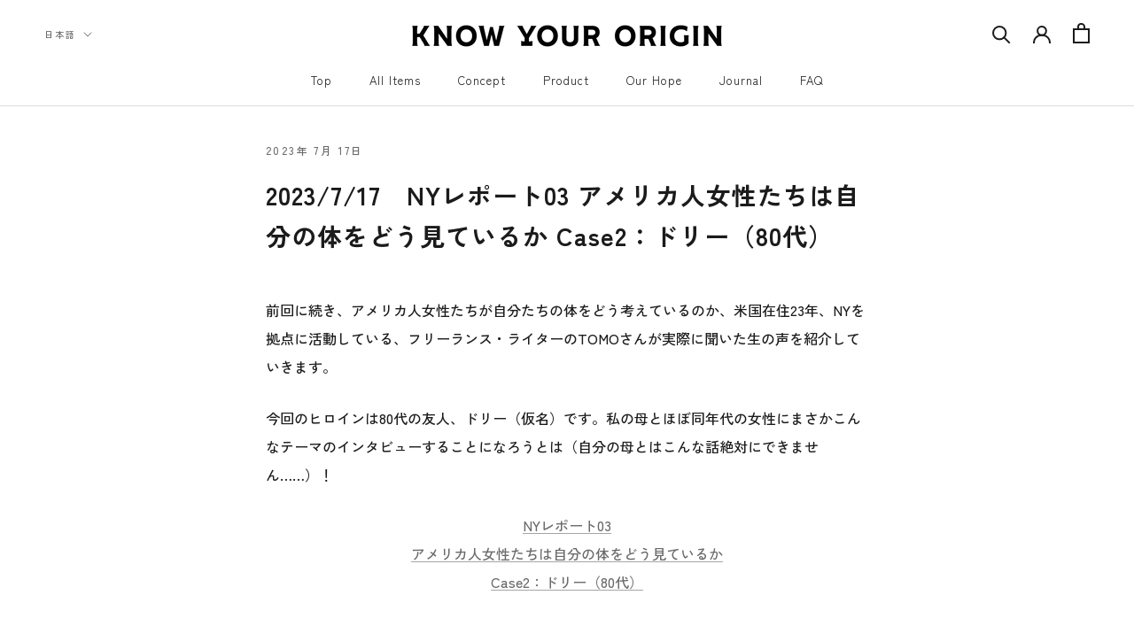

--- FILE ---
content_type: image/svg+xml
request_url: https://knowyour.jp/cdn/shop/files/icon_line.svg?v=1680803244
body_size: -410
content:
<?xml version="1.0" encoding="utf-8"?>
<!-- Generator: Adobe Illustrator 26.5.0, SVG Export Plug-In . SVG Version: 6.00 Build 0)  -->
<svg version="1.1" id="icon" xmlns="http://www.w3.org/2000/svg" xmlns:xlink="http://www.w3.org/1999/xlink" x="0px" y="0px"
	 viewBox="0 0 100 100" style="enable-background:new 0 0 100 100;" xml:space="preserve">
<path d="M95.6,43.6c0-20.4-20.5-37-45.6-37S4.4,23.2,4.4,43.6c0,18.3,16.2,33.6,38.1,36.5c1.5,0.3,3.5,1,4,2.2s0.3,3,0.1,4.1
	c0,0-0.5,3.2-0.7,3.9c-0.2,1.2-0.9,4.5,4,2.5c4.9-2.1,26.3-15.5,35.8-26.5l0,0C92.4,59.1,95.6,51.7,95.6,43.6z M33.9,54.5
	c0,0.5-0.4,0.9-0.9,0.9H20.2l0,0c-0.5,0-0.9-0.4-0.9-0.9l0,0l0,0V34.6c0-0.5,0.4-0.9,0.9-0.9h3.2c0.5,0,0.9,0.4,0.9,0.9v15.8H33
	c0.5,0,0.9,0.4,0.9,0.9V54.5z M41.6,54.5c0,0.5-0.4,0.9-0.9,0.9h-3.2c-0.5,0-0.9-0.4-0.9-0.9V34.6c0-0.5,0.4-0.9,0.9-0.9h3.2
	c0.5,0,0.9,0.4,0.9,0.9V54.5z M63.6,54.5c0,0.5-0.4,0.9-0.9,0.9h-3.2c-0.1,0-0.2,0-0.2,0l0,0c0,0,0,0-0.1,0l0,0l0,0l0,0l0,0
	c0,0,0,0-0.1,0l0,0c-0.1-0.1-0.2-0.1-0.2-0.2l-9.1-12.3v11.8c0,0.5-0.4,0.9-0.9,0.9h-3.2c-0.5,0-0.9-0.4-0.9-0.9V34.6
	c0-0.5,0.4-0.9,0.9-0.9h3.2l0,0l0,0l0,0l0,0c0,0,0,0,0.1,0l0,0c0,0,0,0,0.1,0l0,0c0,0,0,0,0.1,0l0,0l0,0l0,0l0,0l0,0l0,0l0,0
	c0,0,0,0,0.1,0.1l0,0c0,0,0,0.1,0.1,0.1l9.1,12.3V34.6c0-0.5,0.4-0.9,0.9-0.9h3.2c0.5,0,0.9,0.4,0.9,0.9v19.9H63.6z M81.3,37.8
	c0,0.5-0.4,0.9-0.9,0.9h-8.7V42h8.7c0.5,0,0.9,0.4,0.9,0.9v3.2c0,0.5-0.4,0.9-0.9,0.9h-8.7v3.4h8.7c0.5,0,0.9,0.4,0.9,0.9v3.2
	c0,0.5-0.4,0.9-0.9,0.9H67.6l0,0c-0.5,0-0.9-0.4-0.9-0.9l0,0l0,0V34.6l0,0l0,0c0-0.5,0.4-0.9,0.9-0.9l0,0h12.8
	c0.5,0,0.9,0.4,0.9,0.9V37.8z"/>
</svg>


--- FILE ---
content_type: image/svg+xml
request_url: https://knowyour.jp/cdn/shop/files/icon_instagram.svg?v=1680803243
body_size: -375
content:
<?xml version="1.0" encoding="utf-8"?>
<!-- Generator: Adobe Illustrator 26.5.0, SVG Export Plug-In . SVG Version: 6.00 Build 0)  -->
<svg version="1.1" id="icon" xmlns="http://www.w3.org/2000/svg" xmlns:xlink="http://www.w3.org/1999/xlink" x="0px" y="0px"
	 viewBox="0 0 100 100" style="enable-background:new 0 0 100 100;" xml:space="preserve">
<path d="M49,25.2c-13.4,0-24.8,10.8-24.8,24.8C24.2,63.4,35,74.8,49,74.8c13.4,0,24.8-10.8,24.8-24.8C73.7,36.6,62.4,25.2,49,25.2z
	 M49,68.6c-10.3,0-18.6-8.3-18.6-18.6S38.7,31.4,49,31.4S67.5,39.7,67.5,50S59.3,68.6,49,68.6z M74.8,17c-4.1,0-7.2,3.1-7.2,7.2
	s3.1,7.2,7.2,7.2c4.1,0,7.2-3.1,7.2-7.2S78.9,17,74.8,17z M74.8,1H25.2C11.8,1,1,11.8,1,25.2v49.5C1,88.2,11.8,99,25.2,99h49.5
	C88.2,99,99,88.2,99,74.8V25.2C99,11.8,88.2,1,74.8,1z M89.7,74.8c0,8.3-6.7,15-15,15H25.2c-8.3,0-15-6.7-15-15V25.2
	c0-8.3,6.7-15,15-15h49.5c8.3,0,15,6.7,15,15V74.8z"/>
</svg>


--- FILE ---
content_type: text/javascript
request_url: https://knowyour.jp/cdn/shop/t/4/assets/custom.js?v=183944157590872491501691735253
body_size: -635
content:
//# sourceMappingURL=/cdn/shop/t/4/assets/custom.js.map?v=183944157590872491501691735253
